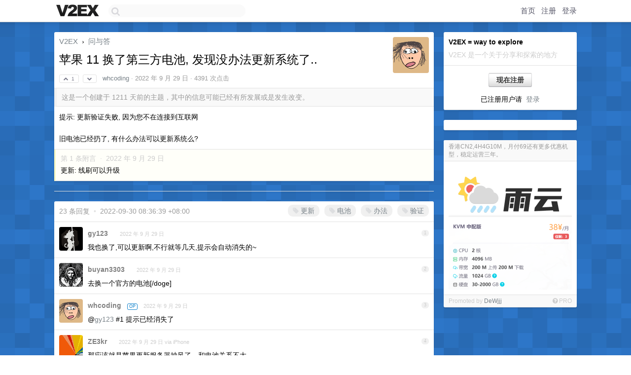

--- FILE ---
content_type: text/html; charset=UTF-8
request_url: https://s.v2ex.com/t/883726
body_size: 9845
content:
<!DOCTYPE html>
<html lang="zh-CN">
<head>
    <meta name="Content-Type" content="text/html;charset=utf-8">
    <meta name="Referrer" content="unsafe-url">
    <meta content="True" name="HandheldFriendly">
    
    <meta name="theme-color" content="#ffffff">
    
    
    <meta name="apple-mobile-web-app-capable" content="yes" />
<meta name="mobile-web-app-capable" content="yes" />
<meta name="detectify-verification" content="d0264f228155c7a1f72c3d91c17ce8fb" />
<meta name="p:domain_verify" content="b87e3b55b409494aab88c1610b05a5f0"/>
<meta name="alexaVerifyID" content="OFc8dmwZo7ttU4UCnDh1rKDtLlY" />
<meta name="baidu-site-verification" content="D00WizvYyr" />
<meta name="msvalidate.01" content="D9B08FEA08E3DA402BF07ABAB61D77DE" />
<meta property="wb:webmaster" content="f2f4cb229bda06a4" />
<meta name="google-site-verification" content="LM_cJR94XJIqcYJeOCscGVMWdaRUvmyz6cVOqkFplaU" />
<meta name="wwads-cn-verify" content="c8ffe9a587b126f152ed3d89a146b445" />
<script type="text/javascript" src="https://cdn.wwads.cn/js/makemoney.js" async></script>
<script async src="https://pagead2.googlesyndication.com/pagead/js/adsbygoogle.js?client=ca-pub-5060390720525238"
     crossorigin="anonymous"></script>
    
    <title>苹果 11 换了第三方电池, 发现没办法更新系统了.. - V2EX</title>
    <link rel="dns-prefetch" href="https://static.v2ex.com/" />
<link rel="dns-prefetch" href="https://cdn.v2ex.com/" />
<link rel="dns-prefetch" href="https://i.v2ex.co/" />
<link rel="dns-prefetch" href="https://www.google-analytics.com/" />    
    <style>
        body {
            min-width: 820px;
            font-family: "Helvetica Neue", "Luxi Sans", "Segoe UI", "Hiragino Sans GB", "Microsoft Yahei", sans-serif, "Apple Logo";
        }
    </style>
    <link rel="stylesheet" type="text/css" media="screen" href="/assets/c5cbeb747d47558e3043308a6db51d2046fbbcae-combo.css?t=1769103000">
    
    <script>
        const SITE_NIGHT = 0;
    </script>
    <link rel="stylesheet" href="/static/css/vendor/tomorrow.css?v=3c006808236080a5d98ba4e64b8f323f" type="text/css">
    
    <link rel="icon" sizes="192x192" href="/static/icon-192.png">
    <link rel="apple-touch-icon" sizes="180x180" href="/static/apple-touch-icon-180.png?v=91e795b8b5d9e2cbf2d886c3d4b7d63c">
    
    <link rel="shortcut icon" href="/static/favicon.ico" type="image/png">
    
    
    <link rel="manifest" href="/manifest.webmanifest">
    <script>
        const LANG = 'zhcn';
        const FEATURES = ['search', 'favorite-nodes-sort'];
    </script>
    <script src="/assets/e018fd2b900d7499242ac6e8286c94e0e0cc8e0d-combo.js?t=1769103000" defer></script>
    <meta name="description" content="问与答 - @whcoding - 提示: 更新验证失败, 因为您不在连接到互联网旧电池已经扔了, 有什么办法可以更新系统么?">
    
    
    <link rel="canonical" href="https://www.v2ex.com/t/883726">
    
    

<script>
    const address = "HnUuwZeVtrH516vJHX6f4Udgvr9QAKWBu6qdJjADHeEt";

async function reloadTopicTips() {
    $.get("/t/883726/tips.html")
    .done(function(data) {
        let last = $('#topic-tip-box').children().last();
        if (!last.hasClass('inner')) {
            last.addClass('inner');
            last.addClass('flex-one-row');
            last.addClass('gap10');
        }
        last.replaceWith(data);
        // Flash the element to indicate update
        let newLast = $('#topic-tip-box').children().last();
        newLast.fadeOut(100).fadeIn(100).fadeOut(100).fadeIn(100);
    })
    .fail(function() {
        console.error('Failed to fetch /t/883726/tips.html');
    });
}
</script>




<meta property="og:locale" content="zh_CN" />
<meta property="og:type" content="article" />
<meta property="og:title" content="苹果 11 换了第三方电池, 发现没办法更新系统了.. - V2EX" />
<meta property="og:description" content="问与答 - @whcoding - 提示: 更新验证失败, 因为您不在连接到互联网旧电池已经扔了, 有什么办法可以更新系统么?" />
<meta property="og:url" content="https://www.v2ex.com/t/883726" />
<meta property="og:site_name" content="V2EX" />

<meta property="article:tag" content="qna" />
<meta property="article:section" content="问与答" />
<meta property="article:published_time" content="2022-09-29T01:55:51Z" />

<meta name="twitter:card" content="summary" />
<meta name="twitter:description" content="问与答 - @whcoding - 提示: 更新验证失败, 因为您不在连接到互联网旧电池已经扔了, 有什么办法可以更新系统么?" />
<meta name="twitter:title" content="苹果 11 换了第三方电池, 发现没办法更新系统了.. - V2EX" />
<meta name="twitter:image" content="https://cdn.v2ex.com/avatar/88a5/b9c2/509443_xlarge.png?m=1722261981" />
<meta name="twitter:site" content="@V2EX" />
<meta name="twitter:creator" content="@V2EX" />
<link rel="top" title="回到顶部" href="#">


<link rel="amphtml" href="https://www.v2ex.com/amp/t/883726" />
<script>
const topicId = 883726;
var once = "44417";

document.addEventListener("DOMContentLoaded", () => {
    protectTraffic();

    if (typeof reloadTopicTips !== 'undefined') {
        window.reloadTopicTips = reloadTopicTips;
    }

    const observer = new IntersectionObserver(
        ([e]) => e.target.toggleAttribute('stuck', e.intersectionRatio < 1),
        {threshold: [1]}
    );

    observer.observe(document.getElementById('reply-box'));

    

    $('#Main').on('click', '.no, .ago', function () {
        location.hash = $(this).parents('.cell').prop('id');
    });

    

    // refresh once
    document.addEventListener('visibilitychange', e => {
        if (document.visibilityState === 'visible') {
            fetchOnce().then(once => {
                $('#once').val(once);
            });
        }
    });

    if (location.search.indexOf('p=') > -1) {
    const p = Number(location.search.split('p=')[1].split('&')[0]);
    if (p) {
        const key = 'tp883726';
        if (lscache.set(key, p, 60 * 24 * 30)) { // 30 days
            console.log(`Saved topic page number to ${key}: ` + p);
        }
    }
}

    
const tipButton = document.getElementById('tip-button');

if (tipButton) {
    tipButton.onclick = function(e) {
        e.preventDefault();
        tipV2EXToken();
    };
}

// Save and restore tip amount preference
const tipAmounts = document.getElementById('tip-amounts');
const tipAmountElement = document.getElementById('tip-amount');

if (tipAmounts) {
    const allRadios = tipAmounts.querySelectorAll('input[type="radio"]');

    // Function to update tip-amount value
    function updateTipAmount(value) {
        if (tipAmountElement) {
            tipAmountElement.value = value;
        }
    }

    // Restore last used amount from localStorage
    const lastAmount = localStorage.getItem('lastTipAmount');
    if (lastAmount) {
        const radioButton = document.getElementById('amount-' + lastAmount);
        if (radioButton) {
            // Uncheck all radio buttons first
            allRadios.forEach(radio => radio.checked = false);
            // Check the last used amount
            radioButton.checked = true;
            // Set the tip-amount value
            updateTipAmount(lastAmount);
        }
    } else {
        // If no previous value, check the first radio button
        if (allRadios.length > 0) {
            allRadios.forEach(radio => radio.checked = false);
            allRadios[0].checked = true;
            // Set the tip-amount value to first radio button value
            updateTipAmount(allRadios[0].value);
        }
    }

    // Listen for changes and save to localStorage
    tipAmounts.addEventListener('change', function(e) {
        if (e.target.type === 'radio' && e.target.name === 'amount') {
            localStorage.setItem('lastTipAmount', e.target.value);
            // Update tip-amount value
            updateTipAmount(e.target.value);
        }
    });
}

});
</script>
<script type="text/javascript">
function format(tpl) {
    var index = 1, items = arguments;
    return (tpl || '').replace(/{(\w*)}/g, function(match, p1) {
        return items[index++] || p1 || match;
    });
}
function loadCSS(url, callback) {
    return $('<link type="text/css" rel="stylesheet"/>')
        .attr({ href: url })
        .on('load', callback)
        .appendTo(document.head);
}
function lazyGist(element) {
    var $btn = $(element);
    var $self = $(element).parent();
    var $link = $self.find('a');
    $btn.prop('disabled', 'disabled').text('Loading...');
    $.getJSON(format('{}.json?callback=?', $link.prop('href').replace($link.prop('hash'), '')))
        .done(function(data) {
            loadCSS(data.stylesheet, function() {
                $self.replaceWith(data.div);
                $('.gist .gist-file .gist-meta a').filter(function() { return this.href === $link.prop('href'); }).parents('.gist-file').siblings().remove();
            });
        })
        .fail(function() { $self.replaceWith($('<a>').attr('href', url).text(url)); });
}
</script>

    
</head>
<body>
    
    
    <div id="Top">
        <div class="content">
            <div class="site-nav">
                <a href="/" name="top" title="way to explore"><div id="Logo"></div></a>
                <div id="search-container">
                    <input id="search" type="text" maxlength="128" autocomplete="off" tabindex="1">
                    <div id="search-result" class="box"></div>
                </div>
                <div class="tools" >
                
                    <a href="/" class="top">首页</a>
                    <a href="/signup" class="top">注册</a>
                    <a href="/signin" class="top">登录</a>
                
                </div>
            </div>
        </div>
    </div>
    
    <div id="Wrapper">
        <div class="content">
            
            <div id="Leftbar"></div>
            <div id="Rightbar">
                <div class="sep20"></div>
                
                    
                    <div class="box">
                        <div class="cell">
                            <strong>V2EX = way to explore</strong>
                            <div class="sep5"></div>
                            <span class="fade">V2EX 是一个关于分享和探索的地方</span>
                        </div>
                        <div class="inner">
                            <div class="sep5"></div>
                            <div align="center"><a href="/signup" class="super normal button">现在注册</a>
                            <div class="sep5"></div>
                            <div class="sep10"></div>
                            已注册用户请 &nbsp;<a href="/signin">登录</a></div>
                        </div>
                    </div>
                    
                    



        
        <div class="sep"></div>
        <div class="box">
            <div class="inner" id="node_sidebar">
                <!--
<a href="/t/10686" class="node">V2EX 提问指南</a>
-->
<style type="text/css">
#Wrapper {
background-color: #2d76c8;
background-image: url("/static/img/shadow_light.png"), url("//static.v2ex.com/bgs/pixels.png");
background-position: 0 0, 0 0;
background-repeat: repeat-x, repeat;
}
  #Wrapper.Night {
  	background-color: #22303f;
	background-image: url("/static/img/shadow.png"), url("//static.v2ex.com/bgs/pixels.png");
	background-repeat: repeat-x, repeat;
    background-position: 0 0, 0 0;
  }
</style>
                
            </div>
            
        </div>
        
    


                    
                    <div class="sep20"></div>
                    <div class="box" id="pro-campaign-container">
    <!-- Campaign content will be loaded here -->
</div>

<script>
document.addEventListener('DOMContentLoaded', function() {
    // Function to escape HTML entities
    function escapeHtml(text) {
        if (!text) return '';
        var div = document.createElement('div');
        div.textContent = text;
        return div.innerHTML;
    }

    // Function to render campaign based on display format
    function renderCampaign(campaign) {
        let html = '';
        let displayFormat = campaign.display_format || 'text-only';
        let title = escapeHtml(campaign.title);
        let description = escapeHtml(campaign.description);
        let callToAction = escapeHtml(campaign.call_to_action);
        let link = escapeHtml(campaign.link);

        // Check if required image URL is available for the display format, fallback to text-only if not
        if (displayFormat === 'small-with-description' && !campaign.img_small_url) {
            displayFormat = 'text-only';
        } else if (displayFormat === 'banner-only' && !campaign.img_banner_url) {
            displayFormat = 'text-only';
        } else if ((displayFormat === 'big-only' || displayFormat === 'big-with-description' || displayFormat === 'big-with-title-description-button') && !campaign.img_big_url) {
            displayFormat = 'text-only';
        }

        html = `<div class="pro-unit-title">${title}</div>`;
        switch(displayFormat) {
            case 'text-only':
                html += `
                    <div class="pro-unit">
                    <div class="pro-unit-description flex-one-row gap10">
                        <div onclick="window.open('${link}', '_blank')">${description}</div>
                        <div><a href="${link}" class="pro-unit-go" target="_blank">›</a>
                        </div>
                    </div>
                    </div>
                `;
                break;

            case 'small-with-description':
                html += `<div class="pro-unit flex-one-row">
                    ${campaign.img_small_cid ? `<div class="pro-unit-small-image">
                        <a href="${link}" target="_blank"><img src="${campaign.img_small_url}" class="pro-unit-img" style="max-width: 130px; max-height: 100px;" /></a>
                    </div>` : ''}
                    <div onclick="window.open('${link}', '_blank')" class="pro-unit-description">${description}</div>
                </div>`;
                break;

            case 'banner-only':
                html += `<div class="cell"><a href="${link}" target="_blank"><img src="${campaign.img_banner_url}" class="pro-unit-img" style="max-width: 250px; max-height: 60px; display: block; vertical-align: bottom;" /></a></div>`;
                break;

            case 'big-only':
                html += `<div class="cell"><a href="${link}" target="_blank"><img src="${campaign.img_big_url}" class="pro-unit-img" style="max-width: 500px; max-height: 500px; width: 100%; display: block; vertical-align: bottom;" /></a></div>`;
                break;

            case 'big-with-description':
                html += `<div class="inner" style="padding-bottom: 0px;"><a href="${link}" target="_blank"><img src="${campaign.img_big_url}" class="pro-unit-img" style="max-width: 500px; max-height: 500px; width: 100%; display: block; vertical-align: bottom;" /></a></div>`;
                html += `<div class="pro-unit-description flex-one-row gap10">
                    <div onclick="window.open('${link}', '_blank')">${description}</div>
                    <div><a href="${link}" class="pro-unit-go" target="_blank">›</a></div></div>`;
                break;

            case 'big-with-title-description-button':
                html += `<div class="inner" style="padding-bottom: 0px;"><a href="${link}" target="_blank"><img src="${campaign.img_big_url}" class="pro-unit-img" style="max-width: 500px; max-height: 500px; width: 100%; display: block; vertical-align: bottom;" /></a></div>`;
                html += `<div class="pro-unit-description">
                    <div style="text-align: center" onclick="window.open('${link}', '_blank')">${description}</div>
                    </div>`;
                html += `<div class="pro-unit-cta-container"><a href="${link}" target="_blank" class="pro-unit-cta">${callToAction}</a></div>`;
                break;

            default:
                html += `
                    <div class="pro-unit-description flex-one-row gap10">
                        <div onclick="window.open('${link}', '_blank')">${description}</div>
                        <div><a href="${link}" class="pro-unit-go" target="_blank">›</a></div>
                    </div>
                `;
        }

        html += `<div class="pro-unit-from flex-one-row gap10">
        <div>Promoted by <a href="/member/${campaign.member.username}" target="_blank">${campaign.member.username}</a></div>
        <div><a href="/pro/about" target="_blank" class="fade"><i class="fa fa-question-circle fade"></i> <span style="font-size: 12px; color: var(--color-fade)">PRO</span></a></div>
        </div>`

        return html;
    }

    // Load campaign from emitter
    var xhr = new XMLHttpRequest();
    xhr.open('GET', '/pro/emitter', true);
    xhr.setRequestHeader('Content-Type', 'application/json');

    xhr.onreadystatechange = function() {
        if (xhr.readyState === 4) {
            if (xhr.status === 200) {
                try {
                    var campaign = JSON.parse(xhr.responseText);
                    if (campaign && campaign.id) {
                        var html = renderCampaign(campaign);
                        document.getElementById('pro-campaign-container').innerHTML = html;
                    } else {
                        // No campaign to display, hide the container
                        document.getElementById('pro-campaign-container').style.display = 'none';
                    }
                } catch (e) {
                    // Parse error, hide the container
                    document.getElementById('pro-campaign-container').style.display = 'none';
                    console.log('Error parsing campaign data: ' + e.message);
                }
            } else {
                // HTTP error, hide the container
                document.getElementById('pro-campaign-container').style.display = 'none';
                console.log('Error loading campaign: HTTP ' + xhr.status);
            }
        }
    };

    xhr.send();
});
</script>
                    <div class="sep20"></div>
                    
                    
                    
                
            </div>
            <div id="Main">
                <div class="sep20"></div>
                
<div class="box" style="border-bottom: 0px;">
    
    <div class="header"><div class="fr"><a href="/member/whcoding"><img src="https://cdn.v2ex.com/avatar/88a5/b9c2/509443_xlarge.png?m=1722261981" class="avatar" border="0" align="default" width="73" style="width: 73px; max-height: 73px;" alt="whcoding" data-uid="509443" /></a></div>
    <a href="/">V2EX</a> <span class="chevron">&nbsp;›&nbsp;</span> <a href="/go/qna">问与答</a>
    <div class="sep10"></div>
    <h1>苹果 11 换了第三方电池, 发现没办法更新系统了..</h1>
    <div id="topic_883726_votes" class="votes">
<a href="javascript:" onclick="upVoteTopic(883726);" class="vote"><li class="fa fa-chevron-up"></li> &nbsp;1</a> &nbsp;<a href="javascript:" onclick="downVoteTopic(883726);" class="vote"><li class="fa fa-chevron-down"></li></a></div> &nbsp; <small class="gray"><a href="/member/whcoding">whcoding</a> · <span title="2022-09-29 09:55:51 +08:00">2022 年 9 月 29 日</span> · 4391 次点击</small>
    </div>
    
    
    <div class="outdated">这是一个创建于 1211 天前的主题，其中的信息可能已经有所发展或是发生改变。</div>
    
    
    <div class="cell">
        
        <div class="topic_content">提示: 更新验证失败, 因为您不在连接到互联网<br /><br />旧电池已经扔了, 有什么办法可以更新系统么?</div>
        
    </div>
    
    
    
    <div class="subtle">
        <span class="fade">第 1 条附言 &nbsp;·&nbsp; <span title="2022-09-29 22:27:27 +08:00">2022 年 9 月 29 日</span></span>
        <div class="sep5"></div>
        
        <div class="topic_content">更新: 线刷可以升级</div>
        
    </div>
    
    
</div>

<!-- SOL tip topic -->

<div class="sep" id="topic-tip-sep"></div>
<div class="box" id="topic-tip-box">
    
        
            <!-- Not logged in -->
                
    
    <!--
Input Variables:
  tips: ResultSet of SolanaTip objects associated with the topic
  tip_sum: Total sum of tips received for the topic
  tip_summary: A summary string of the tips (e.g., "5 patrons tipped a total of 100 $V2EX")
-->

<div></div>

</div>


<div class="sep20"></div>


<div class="box">
    <div class="cell"><div class="fr" style="margin: -3px -5px 0px 0px;"><a href="/tag/更新" class="tag"><li class="fa fa-tag"></li> 更新</a><a href="/tag/电池" class="tag"><li class="fa fa-tag"></li> 电池</a><a href="/tag/办法" class="tag"><li class="fa fa-tag"></li> 办法</a><a href="/tag/验证" class="tag"><li class="fa fa-tag"></li> 验证</a></div><span class="gray">23 条回复 &nbsp;<strong class="snow">•</strong> &nbsp;2022-09-30 08:36:39 +08:00</span>
    </div>
    

    
        
        <div id="r_12163760" class="cell">
        
        <table cellpadding="0" cellspacing="0" border="0" width="100%">
            <tr>
                <td width="48" valign="top" align="center"><img src="https://cdn.v2ex.com/avatar/5681/0fc9/433385_normal.png?m=1723084508" class="avatar" border="0" align="default" alt="gy123" data-uid="433385" /></td>
                <td width="10" valign="top"></td>
                <td width="auto" valign="top" align="left"><div class="fr"> &nbsp; &nbsp; <span class="no">1</span></div>
                    <div class="sep3"></div>
                    <strong><a href="/member/gy123" class="dark">gy123</a></strong> &nbsp; <div class="badges"></div>&nbsp; &nbsp;<span class="ago" title="2022-09-29 09:56:51 +08:00">2022 年 9 月 29 日</span> 
                    <div class="sep5"></div>
                    <div class="reply_content">我也换了,可以更新啊,不行就等几天,提示会自动消失的~</div>
                </td>
            </tr>
        </table>
        </div>
    
    

    
        
        <div id="r_12163762" class="cell">
        
        <table cellpadding="0" cellspacing="0" border="0" width="100%">
            <tr>
                <td width="48" valign="top" align="center"><img src="https://cdn.v2ex.com/avatar/4987/ddfc/594053_normal.png?m=1682823609" class="avatar" border="0" align="default" alt="buyan3303" data-uid="594053" /></td>
                <td width="10" valign="top"></td>
                <td width="auto" valign="top" align="left"><div class="fr"> &nbsp; &nbsp; <span class="no">2</span></div>
                    <div class="sep3"></div>
                    <strong><a href="/member/buyan3303" class="dark">buyan3303</a></strong> &nbsp; <div class="badges"></div>&nbsp; &nbsp;<span class="ago" title="2022-09-29 09:57:14 +08:00">2022 年 9 月 29 日</span> 
                    <div class="sep5"></div>
                    <div class="reply_content">去换一个官方的电池[/doge]</div>
                </td>
            </tr>
        </table>
        </div>
    
    

    
        
        <div id="r_12163773" class="cell">
        
        <table cellpadding="0" cellspacing="0" border="0" width="100%">
            <tr>
                <td width="48" valign="top" align="center"><img src="https://cdn.v2ex.com/avatar/88a5/b9c2/509443_normal.png?m=1722261981" class="avatar" border="0" align="default" alt="whcoding" data-uid="509443" /></td>
                <td width="10" valign="top"></td>
                <td width="auto" valign="top" align="left"><div class="fr"> &nbsp; &nbsp; <span class="no">3</span></div>
                    <div class="sep3"></div>
                    <strong><a href="/member/whcoding" class="dark">whcoding</a></strong> &nbsp; <div class="badges"><div class="badge op">OP</div></div>&nbsp; &nbsp;<span class="ago" title="2022-09-29 09:58:17 +08:00">2022 年 9 月 29 日</span> 
                    <div class="sep5"></div>
                    <div class="reply_content">@<a href="/member/gy123">gy123</a> #1 提示已经消失了</div>
                </td>
            </tr>
        </table>
        </div>
    
    

    
        
        <div id="r_12163794" class="cell">
        
        <table cellpadding="0" cellspacing="0" border="0" width="100%">
            <tr>
                <td width="48" valign="top" align="center"><img src="https://cdn.v2ex.com/avatar/1c75/8bf5/158620_normal.png?m=1706886171" class="avatar" border="0" align="default" alt="ZE3kr" data-uid="158620" /></td>
                <td width="10" valign="top"></td>
                <td width="auto" valign="top" align="left"><div class="fr"> &nbsp; &nbsp; <span class="no">4</span></div>
                    <div class="sep3"></div>
                    <strong><a href="/member/ZE3kr" class="dark">ZE3kr</a></strong> &nbsp; <div class="badges"></div>&nbsp; &nbsp;<span class="ago" title="2022-09-29 10:01:06 +08:00">2022 年 9 月 29 日 via iPhone</span> 
                    <div class="sep5"></div>
                    <div class="reply_content">那应该就是苹果更新服务器抽风了，和电池关系不大</div>
                </td>
            </tr>
        </table>
        </div>
    
    

    
        
        <div id="r_12163839" class="cell">
        
        <table cellpadding="0" cellspacing="0" border="0" width="100%">
            <tr>
                <td width="48" valign="top" align="center"><img src="https://cdn.v2ex.com/avatar/6815/1470/287076_normal.png?m=1519464408" class="avatar" border="0" align="default" alt="cherbim" data-uid="287076" /></td>
                <td width="10" valign="top"></td>
                <td width="auto" valign="top" align="left"><div class="fr"> &nbsp; &nbsp; <span class="no">5</span></div>
                    <div class="sep3"></div>
                    <strong><a href="/member/cherbim" class="dark">cherbim</a></strong> &nbsp; <div class="badges"></div>&nbsp; &nbsp;<span class="ago" title="2022-09-29 10:07:30 +08:00">2022 年 9 月 29 日 via Android</span> 
                    <div class="sep5"></div>
                    <div class="reply_content">和电池没有关系……</div>
                </td>
            </tr>
        </table>
        </div>
    
    

    
        
        <div id="r_12163849" class="cell">
        
        <table cellpadding="0" cellspacing="0" border="0" width="100%">
            <tr>
                <td width="48" valign="top" align="center"><img src="https://cdn.v2ex.com/avatar/88a5/b9c2/509443_normal.png?m=1722261981" class="avatar" border="0" align="default" alt="whcoding" data-uid="509443" /></td>
                <td width="10" valign="top"></td>
                <td width="auto" valign="top" align="left"><div class="fr"> &nbsp; &nbsp; <span class="no">6</span></div>
                    <div class="sep3"></div>
                    <strong><a href="/member/whcoding" class="dark">whcoding</a></strong> &nbsp; <div class="badges"><div class="badge op">OP</div></div>&nbsp; &nbsp;<span class="ago" title="2022-09-29 10:08:49 +08:00">2022 年 9 月 29 日</span> 
                    <div class="sep5"></div>
                    <div class="reply_content">@<a href="/member/ZE3kr">ZE3kr</a> #4 <br />@<a href="/member/cherbim">cherbim</a> #5</div>
                </td>
            </tr>
        </table>
        </div>
    
    

    
        
        <div id="r_12163856" class="cell">
        
        <table cellpadding="0" cellspacing="0" border="0" width="100%">
            <tr>
                <td width="48" valign="top" align="center"><img src="https://cdn.v2ex.com/avatar/88a5/b9c2/509443_normal.png?m=1722261981" class="avatar" border="0" align="default" alt="whcoding" data-uid="509443" /></td>
                <td width="10" valign="top"></td>
                <td width="auto" valign="top" align="left"><div class="fr"> &nbsp; &nbsp; <span class="no">7</span></div>
                    <div class="sep3"></div>
                    <strong><a href="/member/whcoding" class="dark">whcoding</a></strong> &nbsp; <div class="badges"><div class="badge op">OP</div></div>&nbsp; &nbsp;<span class="ago" title="2022-09-29 10:09:28 +08:00">2022 年 9 月 29 日</span> 
                    <div class="sep5"></div>
                    <div class="reply_content">@<a href="/member/cherbim">cherbim</a> #5 <br />@<a href="/member/ZE3kr">ZE3kr</a> #4  本来我以为也是服务器问题,后来我看到了这个: <a target="_blank" href="https://www.bilibili.com/video/BV1GP4y1o7Rt" rel="nofollow noopener">https://www.bilibili.com/video/BV1GP4y1o7Rt</a></div>
                </td>
            </tr>
        </table>
        </div>
    
    

    
        
        <div id="r_12163883" class="cell">
        
        <table cellpadding="0" cellspacing="0" border="0" width="100%">
            <tr>
                <td width="48" valign="top" align="center"><img src="https://cdn.v2ex.com/avatar/5681/0fc9/433385_normal.png?m=1723084508" class="avatar" border="0" align="default" alt="gy123" data-uid="433385" /></td>
                <td width="10" valign="top"></td>
                <td width="auto" valign="top" align="left"><div class="fr"> &nbsp; &nbsp; <span class="no">8</span></div>
                    <div class="sep3"></div>
                    <strong><a href="/member/gy123" class="dark">gy123</a></strong> &nbsp; <div class="badges"></div>&nbsp; &nbsp;<span class="ago" title="2022-09-29 10:14:06 +08:00">2022 年 9 月 29 日</span> 
                    <div class="sep5"></div>
                    <div class="reply_content">@<a href="/member/whcoding">whcoding</a> 我当时换电池更新的 15 系统,16 不知道行不行,实在不行就用线刷试试</div>
                </td>
            </tr>
        </table>
        </div>
    
    

    
        
        <div id="r_12163891" class="cell">
        
        <table cellpadding="0" cellspacing="0" border="0" width="100%">
            <tr>
                <td width="48" valign="top" align="center"><img src="https://cdn.v2ex.com/avatar/88a5/b9c2/509443_normal.png?m=1722261981" class="avatar" border="0" align="default" alt="whcoding" data-uid="509443" /></td>
                <td width="10" valign="top"></td>
                <td width="auto" valign="top" align="left"><div class="fr"> &nbsp; &nbsp; <span class="no">9</span></div>
                    <div class="sep3"></div>
                    <strong><a href="/member/whcoding" class="dark">whcoding</a></strong> &nbsp; <div class="badges"><div class="badge op">OP</div></div>&nbsp; &nbsp;<span class="ago" title="2022-09-29 10:15:39 +08:00">2022 年 9 月 29 日</span> 
                    <div class="sep5"></div>
                    <div class="reply_content">@<a href="/member/gy123">gy123</a> #8 我也是更新到 15.7 就提示这了</div>
                </td>
            </tr>
        </table>
        </div>
    
    

    
        
        <div id="r_12164234" class="cell">
        
        <table cellpadding="0" cellspacing="0" border="0" width="100%">
            <tr>
                <td width="48" valign="top" align="center"><img src="https://cdn.v2ex.com/avatar/6c15/4ad6/118223_normal.png?m=1730739724" class="avatar" border="0" align="default" alt="kaedea" data-uid="118223" /></td>
                <td width="10" valign="top"></td>
                <td width="auto" valign="top" align="left"><div class="fr"> &nbsp; &nbsp; <span class="no">10</span></div>
                    <div class="sep3"></div>
                    <strong><a href="/member/kaedea" class="dark">kaedea</a></strong> &nbsp; <div class="badges"></div>&nbsp; &nbsp;<span class="ago" title="2022-09-29 11:09:16 +08:00">2022 年 9 月 29 日 via Android</span> 
                    <div class="sep5"></div>
                    <div class="reply_content">网络里删了网卡后重新添加..</div>
                </td>
            </tr>
        </table>
        </div>
    
    

    
        
        <div id="r_12164825" class="cell">
        
        <table cellpadding="0" cellspacing="0" border="0" width="100%">
            <tr>
                <td width="48" valign="top" align="center"><img src="https://cdn.v2ex.com/gravatar/69c99286333833de7f8e68922d6bcf1c?s=48&d=retro" class="avatar" border="0" align="default" alt="besto" data-uid="71788" /></td>
                <td width="10" valign="top"></td>
                <td width="auto" valign="top" align="left"><div class="fr"> &nbsp; &nbsp; <span class="no">11</span></div>
                    <div class="sep3"></div>
                    <strong><a href="/member/besto" class="dark">besto</a></strong> &nbsp; <div class="badges"></div>&nbsp; &nbsp;<span class="ago" title="2022-09-29 13:30:18 +08:00">2022 年 9 月 29 日</span> 
                    <div class="sep5"></div>
                    <div class="reply_content">SE2 表示可以，奇怪</div>
                </td>
            </tr>
        </table>
        </div>
    
    

    
        
        <div id="r_12164863" class="cell">
        
        <table cellpadding="0" cellspacing="0" border="0" width="100%">
            <tr>
                <td width="48" valign="top" align="center"><img src="https://cdn.v2ex.com/avatar/88a5/b9c2/509443_normal.png?m=1722261981" class="avatar" border="0" align="default" alt="whcoding" data-uid="509443" /></td>
                <td width="10" valign="top"></td>
                <td width="auto" valign="top" align="left"><div class="fr"> &nbsp; &nbsp; <span class="no">12</span></div>
                    <div class="sep3"></div>
                    <strong><a href="/member/whcoding" class="dark">whcoding</a></strong> &nbsp; <div class="badges"><div class="badge op">OP</div></div>&nbsp; &nbsp;<span class="ago" title="2022-09-29 13:39:04 +08:00">2022 年 9 月 29 日</span> 
                    <div class="sep5"></div>
                    <div class="reply_content">不知道为啥 晚上打算用线刷试试</div>
                </td>
            </tr>
        </table>
        </div>
    
    

    
        
        <div id="r_12165105" class="cell">
        
        <table cellpadding="0" cellspacing="0" border="0" width="100%">
            <tr>
                <td width="48" valign="top" align="center"><img src="https://cdn.v2ex.com/avatar/b6cc/3351/559795_normal.png?m=1755807672" class="avatar" border="0" align="default" alt="callmesmc" data-uid="559795" /></td>
                <td width="10" valign="top"></td>
                <td width="auto" valign="top" align="left"><div class="fr"> &nbsp; &nbsp; <span class="no">13</span></div>
                    <div class="sep3"></div>
                    <strong><a href="/member/callmesmc" class="dark">callmesmc</a></strong> &nbsp; <div class="badges"></div>&nbsp; &nbsp;<span class="ago" title="2022-09-29 14:33:50 +08:00">2022 年 9 月 29 日</span> 
                    <div class="sep5"></div>
                    <div class="reply_content">应该和电池没关系，大概率网络问题</div>
                </td>
            </tr>
        </table>
        </div>
    
    

    
        
        <div id="r_12165128" class="cell">
        
        <table cellpadding="0" cellspacing="0" border="0" width="100%">
            <tr>
                <td width="48" valign="top" align="center"><img src="https://cdn.v2ex.com/gravatar/267faaab87dfcf4248326287a35257bb?s=48&d=retro" class="avatar" border="0" align="default" alt="ghs55kai" data-uid="493276" /></td>
                <td width="10" valign="top"></td>
                <td width="auto" valign="top" align="left"><div class="fr"> &nbsp; &nbsp; <span class="no">14</span></div>
                    <div class="sep3"></div>
                    <strong><a href="/member/ghs55kai" class="dark">ghs55kai</a></strong> &nbsp; <div class="badges"></div>&nbsp; &nbsp;<span class="ago" title="2022-09-29 14:38:19 +08:00">2022 年 9 月 29 日 via iPhone</span> 
                    <div class="sep5"></div>
                    <div class="reply_content">没听说过和电池有关系的</div>
                </td>
            </tr>
        </table>
        </div>
    
    

    
        
        <div id="r_12165223" class="cell">
        
        <table cellpadding="0" cellspacing="0" border="0" width="100%">
            <tr>
                <td width="48" valign="top" align="center"><img src="https://cdn.v2ex.com/gravatar/373072e9bd12b30ed0a2a058626d5a7e?s=48&d=retro" class="avatar" border="0" align="default" alt="ongfei211" data-uid="256858" /></td>
                <td width="10" valign="top"></td>
                <td width="auto" valign="top" align="left"><div class="fr"> &nbsp; &nbsp; <span class="no">15</span></div>
                    <div class="sep3"></div>
                    <strong><a href="/member/ongfei211" class="dark">ongfei211</a></strong> &nbsp; <div class="badges"></div>&nbsp; &nbsp;<span class="ago" title="2022-09-29 14:56:19 +08:00">2022 年 9 月 29 日 via iPhone</span> 
                    <div class="sep5"></div>
                    <div class="reply_content">换的什么电池 健康现在已经 80%了</div>
                </td>
            </tr>
        </table>
        </div>
    
    

    
        
        <div id="r_12165311" class="cell">
        
        <table cellpadding="0" cellspacing="0" border="0" width="100%">
            <tr>
                <td width="48" valign="top" align="center"><img src="https://cdn.v2ex.com/avatar/dc1b/1f66/329839_normal.png?m=1539067585" class="avatar" border="0" align="default" alt="Tengdw" data-uid="329839" /></td>
                <td width="10" valign="top"></td>
                <td width="auto" valign="top" align="left"><div class="fr"> &nbsp; &nbsp; <span class="no">16</span></div>
                    <div class="sep3"></div>
                    <strong><a href="/member/Tengdw" class="dark">Tengdw</a></strong> &nbsp; <div class="badges"></div>&nbsp; &nbsp;<span class="ago" title="2022-09-29 15:10:59 +08:00">2022 年 9 月 29 日</span> 
                    <div class="sep5"></div>
                    <div class="reply_content">电池保护板换了吗？</div>
                </td>
            </tr>
        </table>
        </div>
    
    

    
        
        <div id="r_12165330" class="cell">
        
        <table cellpadding="0" cellspacing="0" border="0" width="100%">
            <tr>
                <td width="48" valign="top" align="center"><img src="https://cdn.v2ex.com/gravatar/cb7ff4864494887265afdd6074fff379?s=48&d=retro" class="avatar" border="0" align="default" alt="Windn0" data-uid="440249" /></td>
                <td width="10" valign="top"></td>
                <td width="auto" valign="top" align="left"><div class="fr"> &nbsp; &nbsp; <span class="no">17</span></div>
                    <div class="sep3"></div>
                    <strong><a href="/member/Windn0" class="dark">Windn0</a></strong> &nbsp; <div class="badges"></div>&nbsp; &nbsp;<span class="ago" title="2022-09-29 15:13:48 +08:00">2022 年 9 月 29 日 via iPhone</span> 
                    <div class="sep5"></div>
                    <div class="reply_content">@<a href="/member/ongfei211">ongfei211</a> 换官方，不要换第三方。真的不行。</div>
                </td>
            </tr>
        </table>
        </div>
    
    

    
        
        <div id="r_12165331" class="cell">
        
        <table cellpadding="0" cellspacing="0" border="0" width="100%">
            <tr>
                <td width="48" valign="top" align="center"><img src="https://cdn.v2ex.com/gravatar/5af2bed8a9f28f0e32c78a2933f067e2?s=48&d=retro" class="avatar" border="0" align="default" alt="jojichih" data-uid="556199" /></td>
                <td width="10" valign="top"></td>
                <td width="auto" valign="top" align="left"><div class="fr"> &nbsp; &nbsp; <span class="no">18</span></div>
                    <div class="sep3"></div>
                    <strong><a href="/member/jojichih" class="dark">jojichih</a></strong> &nbsp; <div class="badges"></div>&nbsp; &nbsp;<span class="ago" title="2022-09-29 15:13:52 +08:00">2022 年 9 月 29 日 via iPhone</span> 
                    <div class="sep5"></div>
                    <div class="reply_content">我的可以 还不是德赛的 现在 **16.1 beta3**</div>
                </td>
            </tr>
        </table>
        </div>
    
    

    
        
        <div id="r_12165544" class="cell">
        
        <table cellpadding="0" cellspacing="0" border="0" width="100%">
            <tr>
                <td width="48" valign="top" align="center"><img src="https://cdn.v2ex.com/gravatar/d9b55c8f7d6e1f25853901a00a728bfa?s=48&d=retro" class="avatar" border="0" align="default" alt="yuningWang8" data-uid="425670" /></td>
                <td width="10" valign="top"></td>
                <td width="auto" valign="top" align="left"><div class="fr"> &nbsp; &nbsp; <span class="no">19</span></div>
                    <div class="sep3"></div>
                    <strong><a href="/member/yuningWang8" class="dark">yuningWang8</a></strong> &nbsp; <div class="badges"></div>&nbsp; &nbsp;<span class="ago" title="2022-09-29 15:52:35 +08:00">2022 年 9 月 29 日</span> 
                    <div class="sep5"></div>
                    <div class="reply_content">我的 se2 刚换了电池。电池百分比不准确了，有人遇到过吗？就是一只显示 80%，直到没电关机</div>
                </td>
            </tr>
        </table>
        </div>
    
    

    
        
        <div id="r_12165572" class="cell">
        
        <table cellpadding="0" cellspacing="0" border="0" width="100%">
            <tr>
                <td width="48" valign="top" align="center"><img src="https://cdn.v2ex.com/gravatar/0204f680edcc1039965deadf08f31237?s=48&d=retro" class="avatar" border="0" align="default" alt="suiyanhehao" data-uid="201138" /></td>
                <td width="10" valign="top"></td>
                <td width="auto" valign="top" align="left"><div class="fr"> &nbsp; &nbsp; <span class="no">20</span></div>
                    <div class="sep3"></div>
                    <strong><a href="/member/suiyanhehao" class="dark">suiyanhehao</a></strong> &nbsp; <div class="badges"></div>&nbsp; &nbsp;<span class="ago" title="2022-09-29 15:58:21 +08:00">2022 年 9 月 29 日 via iPhone</span> 
                    <div class="sep5"></div>
                    <div class="reply_content">用 iTunes 不行吗？</div>
                </td>
            </tr>
        </table>
        </div>
    
    

    
        
        <div id="r_12165754" class="cell">
        
        <table cellpadding="0" cellspacing="0" border="0" width="100%">
            <tr>
                <td width="48" valign="top" align="center"><img src="https://cdn.v2ex.com/avatar/0b99/6c6d/569726_normal.png?m=1721272001" class="avatar" border="0" align="default" alt="yinh0715" data-uid="569726" /></td>
                <td width="10" valign="top"></td>
                <td width="auto" valign="top" align="left"><div class="fr"> &nbsp; &nbsp; <span class="no">21</span></div>
                    <div class="sep3"></div>
                    <strong><a href="/member/yinh0715" class="dark">yinh0715</a></strong> &nbsp; <div class="badges"></div>&nbsp; &nbsp;<span class="ago" title="2022-09-29 16:31:13 +08:00">2022 年 9 月 29 日</span> 
                    <div class="sep5"></div>
                    <div class="reply_content">我遇到过 iTunes 线刷解决</div>
                </td>
            </tr>
        </table>
        </div>
    
    

    
        
        <div id="r_12165822" class="cell">
        
        <table cellpadding="0" cellspacing="0" border="0" width="100%">
            <tr>
                <td width="48" valign="top" align="center"><img src="https://cdn.v2ex.com/avatar/88a5/b9c2/509443_normal.png?m=1722261981" class="avatar" border="0" align="default" alt="whcoding" data-uid="509443" /></td>
                <td width="10" valign="top"></td>
                <td width="auto" valign="top" align="left"><div class="fr"> &nbsp; &nbsp; <span class="no">22</span></div>
                    <div class="sep3"></div>
                    <strong><a href="/member/whcoding" class="dark">whcoding</a></strong> &nbsp; <div class="badges"><div class="badge op">OP</div></div>&nbsp; &nbsp;<span class="ago" title="2022-09-29 16:43:32 +08:00">2022 年 9 月 29 日</span> 
                    <div class="sep5"></div>
                    <div class="reply_content">@<a href="/member/yinh0715">yinh0715</a> #21 老哥有教程么?</div>
                </td>
            </tr>
        </table>
        </div>
    
    

    
        
        <div id="r_12167282" class="cell">
        
        <table cellpadding="0" cellspacing="0" border="0" width="100%">
            <tr>
                <td width="48" valign="top" align="center"><img src="https://cdn.v2ex.com/gravatar/4dae02ea3d84a8c34fec215b261bfb5f?s=48&d=retro" class="avatar" border="0" align="default" alt="julyclyde" data-uid="36993" /></td>
                <td width="10" valign="top"></td>
                <td width="auto" valign="top" align="left"><div class="fr"> &nbsp; &nbsp; <span class="no">23</span></div>
                    <div class="sep3"></div>
                    <strong><a href="/member/julyclyde" class="dark">julyclyde</a></strong> &nbsp; <div class="badges"></div>&nbsp; &nbsp;<span class="ago" title="2022-09-30 08:36:39 +08:00">2022 年 9 月 30 日</span> 
                    <div class="sep5"></div>
                    <div class="reply_content">苹果服务器正常情况下不能正常服务的<br />明天再试</div>
                </td>
            </tr>
        </table>
        </div>
    
    


</div>
<div class="sep20"></div>



<div class="sep20"></div>
<div style="box-sizing: border-box"><div class="wwads-cn wwads-horizontal" data-id="98" style="max-width: 100%; padding-top: 10px; margin-top: 0px; text-align: left; box-shadow: 0 2px 3px rgb(0 0 0 / 10%); border-bottom: 1px solid var(--box-border-color); background-color: var(--box-background-color); color: var(--box-foreground-color);"></div></div>
<style type="text/css">.wwads-cn { border-radius: 3px !important; } .wwads-text { color: var(--link-color) !important; }</style>






            </div>
            
            
        </div>
        <div class="c"></div>
        <div class="sep20"></div>
    </div>
    <div id="Bottom">
        <div class="content">
            <div class="inner">
                <div class="sep10"></div>
                    <div class="fr">
                        <a href="https://www.digitalocean.com/?refcode=1b51f1a7651d" target="_blank"><div id="DigitalOcean"></div></a>
                    </div>
                    <strong><a href="/about" class="dark" target="_self">关于</a> &nbsp; <span class="snow">·</span> &nbsp; <a href="/help" class="dark" target="_self">帮助文档</a> &nbsp; <span class="snow">·</span> &nbsp; <a href="/pro/about" class="dark" target="_self">自助推广系统</a> &nbsp; <span class="snow">·</span> &nbsp; <a href="https://blog.v2ex.com/" class="dark" target="_blank">博客</a> &nbsp; <span class="snow">·</span> &nbsp; <a href="/help/api" class="dark" target="_self">API</a> &nbsp; <span class="snow">·</span> &nbsp; <a href="/faq" class="dark" target="_self">FAQ</a> &nbsp; <span class="snow">·</span> &nbsp; <a href="/solana" class="dark" target="_self">Solana</a> &nbsp; <span class="snow">·</span> &nbsp; 1244 人在线</strong> &nbsp; <span class="fade">最高记录 6679</span> &nbsp; <span class="snow">·</span> &nbsp; <a href="/select/language" class="f11"><img src="/static/img/language.png?v=6a5cfa731dc71a3769f6daace6784739" width="16" align="absmiddle" id="ico-select-language" /> &nbsp; Select Language</a>
                    <div class="sep20"></div>
                    创意工作者们的社区
                    <div class="sep5"></div>
                    World is powered by solitude
                    <div class="sep20"></div>
                    <span class="small fade">VERSION: 3.9.8.5 · 30ms · <a href="/worldclock#utc">UTC 17:33</a> · <a href="/worldclock#pvg">PVG 01:33</a> · <a href="/worldclock#lax">LAX 09:33</a> · <a href="/worldclock#jfk">JFK 12:33</a><br />♥ Do have faith in what you're doing.</span>
                <div class="sep10"></div>
            </div>
        </div>
    </div>

    

    

    
    <script src="/b/i/gFW6mfR85-BPr-qoUJKIi2VUusJFi1idDLVAH-xSXk_dbNzxU02sZPPJQbVK8YJHk7Cwnj7ioKoTZBR3u6wayJa16GTx-BEQnOiqoAaR-OvqUd2FOPikNtzhFoVHu3iHeNO3e4SzZ8_bgKOT3iVldzxzusMPsp__wFQH8DQ2BMg="></script>
    

    
    <script>
      (function(i,s,o,g,r,a,m){i['GoogleAnalyticsObject']=r;i[r]=i[r]||function(){
      (i[r].q=i[r].q||[]).push(arguments)},i[r].l=1*new Date();a=s.createElement(o),
      m=s.getElementsByTagName(o)[0];a.async=1;a.src=g;m.parentNode.insertBefore(a,m)
      })(window,document,'script','//www.google-analytics.com/analytics.js','ga');

      ga('create', 'UA-11940834-2', 'v2ex.com');
      ga('send', 'pageview');
      

ga('send', 'event', 'Node', 'topic', 'qna');



    </script>
    

    
<button class="scroll-top" data-scroll="up" type="button"><span>❯<span></button>
</body>
</html>

--- FILE ---
content_type: text/html; charset=utf-8
request_url: https://www.google.com/recaptcha/api2/aframe
body_size: 266
content:
<!DOCTYPE HTML><html><head><meta http-equiv="content-type" content="text/html; charset=UTF-8"></head><body><script nonce="I5WfB8O401-I0hibDOsTKw">/** Anti-fraud and anti-abuse applications only. See google.com/recaptcha */ try{var clients={'sodar':'https://pagead2.googlesyndication.com/pagead/sodar?'};window.addEventListener("message",function(a){try{if(a.source===window.parent){var b=JSON.parse(a.data);var c=clients[b['id']];if(c){var d=document.createElement('img');d.src=c+b['params']+'&rc='+(localStorage.getItem("rc::a")?sessionStorage.getItem("rc::b"):"");window.document.body.appendChild(d);sessionStorage.setItem("rc::e",parseInt(sessionStorage.getItem("rc::e")||0)+1);localStorage.setItem("rc::h",'1769103235750');}}}catch(b){}});window.parent.postMessage("_grecaptcha_ready", "*");}catch(b){}</script></body></html>